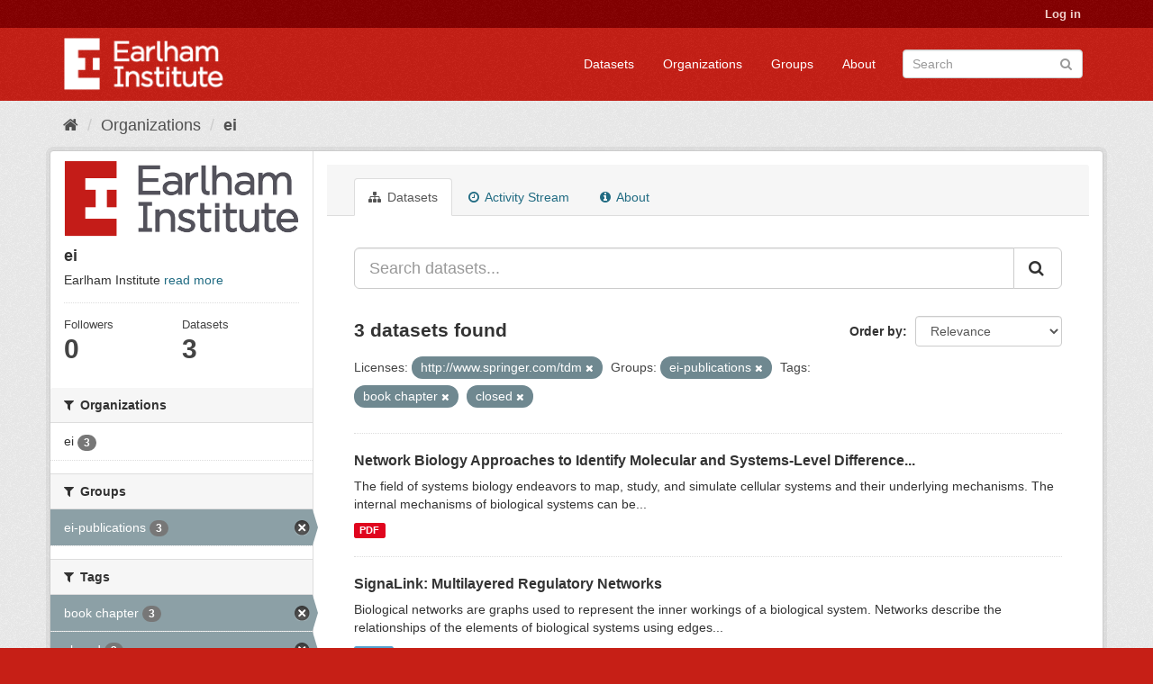

--- FILE ---
content_type: text/html; charset=utf-8
request_url: https://ckan.earlham.ac.uk/organization/ebb54f08-17d4-41b7-bb01-9b95ba884ba4?tags=book+chapter&groups=ei-publications&license_id=http%3A%2F%2Fwww.springer.com%2Ftdm&tags=closed
body_size: 35522
content:
<!DOCTYPE html>
<!--[if IE 9]> <html lang="en" class="ie9"> <![endif]-->
<!--[if gt IE 8]><!--> <html lang="en"> <!--<![endif]-->
  <head>
    <link rel="stylesheet" type="text/css" href="/fanstatic/vendor/:version:2020-11-16T14:51:17.68/select2/select2.css" />
<link rel="stylesheet" type="text/css" href="/fanstatic/css/:version:2020-11-16T14:51:16.50/red.min.css" />
<link rel="stylesheet" type="text/css" href="/fanstatic/vendor/:version:2020-11-16T14:51:17.68/font-awesome/css/font-awesome.min.css" />
<link rel="stylesheet" type="text/css" href="/fanstatic/ckanext-scheming/:version:2022-12-09T15:27:14.13/styles/scheming.css" />

    <meta charset="utf-8" />
      <meta name="generator" content="ckan 2.8.2" />
      <meta name="viewport" content="width=device-width, initial-scale=1.0">
    <title>ei - Organizations - CKAN</title>

    
    
  <link rel="shortcut icon" href="/base/images/ckan.ico" />
    
  <link rel="alternate" type="application/atom+xml" title="CKAN - Datasets in organization: ei" href="feed.organization?id=ei" />
<link rel="alternate" type="application/atom+xml" title="CKAN - Recent Revision History" href="/revision/list?days=1&amp;format=atom" />

  
      
    
  


    
      
      
    <style>
        .masthead {background-color: #C61F16;}

.media-heading{display: none}
.placeholder{}
.img-responsive{display:none}
.media-image{background: url("/base/images/frontpage.jpg");height: 450px}
.account-masthead {background-color: #850001;}
.site-footer {background-color: #C61F16;}
.module-content header p{font-style: oblique;}
.list-unstyled{border: 0}
body{ background-color: #C61F16;}
.account-masthead .account ul li {border-left: none}
      </style>
    
  </head>

  
  <body data-site-root="https://ckan.earlham.ac.uk/" data-locale-root="https://ckan.earlham.ac.uk/" >

    
    <div class="hide"><a href="#content">Skip to content</a></div>
  

  
     
<header class="account-masthead">
  <div class="container">
     
    <nav class="account not-authed">
      <ul class="list-unstyled">
        
        <li><a href="/user/login">Log in</a></li>
         
      </ul>
    </nav>
     
  </div>
</header>

<header class="navbar navbar-static-top masthead">
    
  <div class="container">
    <div class="navbar-right">
      <button data-target="#main-navigation-toggle" data-toggle="collapse" class="navbar-toggle collapsed" type="button">
        <span class="fa fa-bars"></span>
      </button>
    </div>
    <hgroup class="header-image navbar-left">
       
      <a class="logo" href="/"><img src="/uploads/admin/2019-05-07-145552.014527EI-double-whiteout-trans.png" alt="CKAN" title="CKAN" /></a>
       
    </hgroup>

    <div class="collapse navbar-collapse" id="main-navigation-toggle">
      
      <nav class="section navigation">
        <ul class="nav nav-pills">
           <li><a href="/dataset">Datasets</a></li><li><a href="/organization">Organizations</a></li><li><a href="/group">Groups</a></li><li><a href="/about">About</a></li> 
        </ul>
      </nav>
       
      <form class="section site-search simple-input" action="/dataset" method="get">
        <div class="field">
          <label for="field-sitewide-search">Search Datasets</label>
          <input id="field-sitewide-search" type="text" class="form-control" name="q" placeholder="Search" />
          <button class="btn-search" type="submit"><i class="fa fa-search"></i></button>
        </div>
      </form>
      
    </div>
  </div>
</header>

  
    <div role="main">
      <div id="content" class="container">
        
          
            <div class="flash-messages">
              
                
              
            </div>
          

          
            <div class="toolbar">
              
                
                  <ol class="breadcrumb">
                    
<li class="home"><a href="/"><i class="fa fa-home"></i><span> Home</span></a></li>
                    
  <li><a href="/organization">Organizations</a></li>
  <li class="active"><a class=" active" href="/organization/ei">ei</a></li>

                  </ol>
                
              
            </div>
          

          <div class="row wrapper">
            
            
            

            
              <aside class="secondary col-sm-3">
                
                
  




  
  <div class="module module-narrow module-shallow context-info">
    
    <section class="module-content">
      
      
        <div class="image">
          <a href="/organization/ei">
            <img src="https://ckan.earlham.ac.uk/uploads/group/2019-08-01-102542.599908EI-double-large-trans-highquality.png" width="200" alt="ei" />
          </a>
        </div>
      
      
      <h1 class="heading">ei
        
      </h1>
      
      
      
        <p>
          Earlham Institute
          <a href="/organization/about/ei">read more</a>
        </p>
      
      
      
        
        <div class="nums">
          <dl>
            <dt>Followers</dt>
            <dd data-module="followers-counter" data-module-id="ebb54f08-17d4-41b7-bb01-9b95ba884ba4" data-module-num_followers="0"><span>0</span></dd>
          </dl>
          <dl>
            <dt>Datasets</dt>
            <dd><span>3</span></dd>
          </dl>
        </div>
        
        
        <div class="follow_button">
          
        </div>
        
      
      
    </section>
  </div>
  
  
  <div class="filters">
    <div>
      
        

  
  
    
      
      
        <section class="module module-narrow module-shallow">
          
            <h2 class="module-heading">
              <i class="fa fa-filter"></i>
              
              Organizations
            </h2>
          
          
            
            
              <nav>
                <ul class="list-unstyled nav nav-simple nav-facet">
                  
                    
                    
                    
                    
                      <li class="nav-item">
                        <a href="/organization/ebb54f08-17d4-41b7-bb01-9b95ba884ba4?tags=book+chapter&amp;tags=closed&amp;groups=ei-publications&amp;license_id=http%3A%2F%2Fwww.springer.com%2Ftdm&amp;organization=ei" title="">
                          <span class="item-label">ei</span>
                          <span class="hidden separator"> - </span>
                          <span class="item-count badge">3</span>
                        </a>
                      </li>
                  
                </ul>
              </nav>

              <p class="module-footer">
                
                  
                
              </p>
            
            
          
        </section>
      
    
  

      
        

  
  
    
      
      
        <section class="module module-narrow module-shallow">
          
            <h2 class="module-heading">
              <i class="fa fa-filter"></i>
              
              Groups
            </h2>
          
          
            
            
              <nav>
                <ul class="list-unstyled nav nav-simple nav-facet">
                  
                    
                    
                    
                    
                      <li class="nav-item active">
                        <a href="/organization/ebb54f08-17d4-41b7-bb01-9b95ba884ba4?tags=book+chapter&amp;license_id=http%3A%2F%2Fwww.springer.com%2Ftdm&amp;tags=closed" title="">
                          <span class="item-label">ei-publications</span>
                          <span class="hidden separator"> - </span>
                          <span class="item-count badge">3</span>
                        </a>
                      </li>
                  
                </ul>
              </nav>

              <p class="module-footer">
                
                  
                
              </p>
            
            
          
        </section>
      
    
  

      
        

  
  
    
      
      
        <section class="module module-narrow module-shallow">
          
            <h2 class="module-heading">
              <i class="fa fa-filter"></i>
              
              Tags
            </h2>
          
          
            
            
              <nav>
                <ul class="list-unstyled nav nav-simple nav-facet">
                  
                    
                    
                    
                    
                      <li class="nav-item active">
                        <a href="/organization/ebb54f08-17d4-41b7-bb01-9b95ba884ba4?groups=ei-publications&amp;license_id=http%3A%2F%2Fwww.springer.com%2Ftdm&amp;tags=closed" title="">
                          <span class="item-label">book chapter</span>
                          <span class="hidden separator"> - </span>
                          <span class="item-count badge">3</span>
                        </a>
                      </li>
                  
                    
                    
                    
                    
                      <li class="nav-item active">
                        <a href="/organization/ebb54f08-17d4-41b7-bb01-9b95ba884ba4?tags=book+chapter&amp;groups=ei-publications&amp;license_id=http%3A%2F%2Fwww.springer.com%2Ftdm" title="">
                          <span class="item-label">closed</span>
                          <span class="hidden separator"> - </span>
                          <span class="item-count badge">3</span>
                        </a>
                      </li>
                  
                </ul>
              </nav>

              <p class="module-footer">
                
                  
                
              </p>
            
            
          
        </section>
      
    
  

      
        

  
  
    
      
      
        <section class="module module-narrow module-shallow">
          
            <h2 class="module-heading">
              <i class="fa fa-filter"></i>
              
              Formats
            </h2>
          
          
            
            
              <nav>
                <ul class="list-unstyled nav nav-simple nav-facet">
                  
                    
                    
                    
                    
                      <li class="nav-item">
                        <a href="/organization/ebb54f08-17d4-41b7-bb01-9b95ba884ba4?tags=book+chapter&amp;tags=closed&amp;groups=ei-publications&amp;res_format=HTML&amp;license_id=http%3A%2F%2Fwww.springer.com%2Ftdm" title="">
                          <span class="item-label">HTML</span>
                          <span class="hidden separator"> - </span>
                          <span class="item-count badge">1</span>
                        </a>
                      </li>
                  
                    
                    
                    
                    
                      <li class="nav-item">
                        <a href="/organization/ebb54f08-17d4-41b7-bb01-9b95ba884ba4?tags=book+chapter&amp;tags=closed&amp;groups=ei-publications&amp;license_id=http%3A%2F%2Fwww.springer.com%2Ftdm&amp;res_format=PDF" title="">
                          <span class="item-label">PDF</span>
                          <span class="hidden separator"> - </span>
                          <span class="item-count badge">1</span>
                        </a>
                      </li>
                  
                </ul>
              </nav>

              <p class="module-footer">
                
                  
                
              </p>
            
            
          
        </section>
      
    
  

      
        

  
  
    
      
      
        <section class="module module-narrow module-shallow">
          
            <h2 class="module-heading">
              <i class="fa fa-filter"></i>
              
              Licenses
            </h2>
          
          
            
            
              <nav>
                <ul class="list-unstyled nav nav-simple nav-facet">
                  
                    
                    
                    
                    
                      <li class="nav-item active">
                        <a href="/organization/ebb54f08-17d4-41b7-bb01-9b95ba884ba4?tags=book+chapter&amp;groups=ei-publications&amp;tags=closed" title="http://www.springer.com/tdm">
                          <span class="item-label">http://www.springer...</span>
                          <span class="hidden separator"> - </span>
                          <span class="item-count badge">3</span>
                        </a>
                      </li>
                  
                </ul>
              </nav>

              <p class="module-footer">
                
                  
                
              </p>
            
            
          
        </section>
      
    
  

      
    </div>
    <a class="close no-text hide-filters"><i class="fa fa-times-circle"></i><span class="text">close</span></a>
  </div>


              </aside>
            

            
              <div class="primary col-sm-9 col-xs-12">
                
                
                  <article class="module">
                    
                      <header class="module-content page-header">
                        
                        <ul class="nav nav-tabs">
                          
  <li class="active"><a href="/organization/ei"><i class="fa fa-sitemap"></i> Datasets</a></li>
  <li><a href="/organization/activity/ei/0"><i class="fa fa-clock-o"></i> Activity Stream</a></li>
  <li><a href="/organization/about/ei"><i class="fa fa-info-circle"></i> About</a></li>

                        </ul>
                      </header>
                    
                    <div class="module-content">
                      
                      
    
      
      
      







<form id="organization-datasets-search-form" class="search-form" method="get" data-module="select-switch">

  
    <div class="input-group search-input-group">
      <input aria-label="Search datasets..." id="field-giant-search" type="text" class="form-control input-lg" name="q" value="" autocomplete="off" placeholder="Search datasets...">
      
      <span class="input-group-btn">
        <button class="btn btn-default btn-lg" type="submit" value="search">
          <i class="fa fa-search"></i>
        </button>
      </span>
      
    </div>
  

  
    <span>
  
  

  
  
  
  <input type="hidden" name="tags" value="book chapter" />
  
  
  
  
  
  <input type="hidden" name="groups" value="ei-publications" />
  
  
  
  
  
  <input type="hidden" name="license_id" value="http://www.springer.com/tdm" />
  
  
  
  
  
  <input type="hidden" name="tags" value="closed" />
  
  
  
  </span>
  

  
    
      <div class="form-select form-group control-order-by">
        <label for="field-order-by">Order by</label>
        <select id="field-order-by" name="sort" class="form-control">
          
            
              <option value="score desc, metadata_modified desc">Relevance</option>
            
          
            
              <option value="title_string asc">Name Ascending</option>
            
          
            
              <option value="title_string desc">Name Descending</option>
            
          
            
              <option value="metadata_modified desc">Last Modified</option>
            
          
            
              <option value="views_recent desc">Popular</option>
            
          
        </select>
        
        <button class="btn btn-default js-hide" type="submit">Go</button>
        
      </div>
    
  

  
    
      <h2>

  
  
  
  

3 datasets found</h2>
    
  

  
    
      <p class="filter-list">
        
          
          <span class="facet">Licenses:</span>
          
            <span class="filtered pill">http://www.springer.com/tdm
              <a href="/organization/ei?tags=book+chapter&amp;groups=ei-publications&amp;tags=closed" class="remove" title="Remove"><i class="fa fa-times"></i></a>
            </span>
          
        
          
          <span class="facet">Groups:</span>
          
            <span class="filtered pill">ei-publications
              <a href="/organization/ei?tags=book+chapter&amp;license_id=http%3A%2F%2Fwww.springer.com%2Ftdm&amp;tags=closed" class="remove" title="Remove"><i class="fa fa-times"></i></a>
            </span>
          
        
          
          <span class="facet">Tags:</span>
          
            <span class="filtered pill">book chapter
              <a href="/organization/ei?groups=ei-publications&amp;license_id=http%3A%2F%2Fwww.springer.com%2Ftdm&amp;tags=closed" class="remove" title="Remove"><i class="fa fa-times"></i></a>
            </span>
          
            <span class="filtered pill">closed
              <a href="/organization/ei?tags=book+chapter&amp;groups=ei-publications&amp;license_id=http%3A%2F%2Fwww.springer.com%2Ftdm" class="remove" title="Remove"><i class="fa fa-times"></i></a>
            </span>
          
        
      </p>
      <a class="show-filters btn btn-default">Filter Results</a>
    
  

</form>




    
  
    
      

  
    <ul class="dataset-list list-unstyled">
    	
	      
	        






  <li class="dataset-item">
    
      <div class="dataset-content">
        
          <h3 class="dataset-heading">
            
              
            
            
              <a href="/dataset/dd8a6dfc-b429-4d4d-9448-7cba861e6f47">Network Biology Approaches to Identify Molecular and Systems-Level Difference...</a>
            
            
              
              
            
          </h3>
        
        
          
        
        
          
            <div>The field of systems biology endeavors to map, study, and simulate cellular systems and their underlying mechanisms. The internal mechanisms of biological systems can be...</div>
          
        
      </div>
      
        
          
            <ul class="dataset-resources list-unstyled">
              
                
                <li>
                  <a href="/dataset/dd8a6dfc-b429-4d4d-9448-7cba861e6f47" class="label label-default" data-format="pdf">PDF</a>
                </li>
                
              
            </ul>
          
        
      
    
  </li>

	      
	        






  <li class="dataset-item">
    
      <div class="dataset-content">
        
          <h3 class="dataset-heading">
            
              
            
            
              <a href="/dataset/f4bb0000-c3bb-4fc5-88ec-0d729d272fe7">SignaLink: Multilayered Regulatory Networks</a>
            
            
              
              
            
          </h3>
        
        
          
        
        
          
            <div>Biological networks are graphs used to represent the inner workings of a biological system. Networks describe the relationships of the elements of biological systems using edges...</div>
          
        
      </div>
      
        
          
            <ul class="dataset-resources list-unstyled">
              
                
                <li>
                  <a href="/dataset/f4bb0000-c3bb-4fc5-88ec-0d729d272fe7" class="label label-default" data-format="html">HTML</a>
                </li>
                
              
            </ul>
          
        
      
    
  </li>

	      
	        






  <li class="dataset-item">
    
      <div class="dataset-content">
        
          <h3 class="dataset-heading">
            
              
            
            
              <a href="/dataset/16ea4c65-745c-4fed-80d7-b8ceb495fefb">Population Structure of Red Clover Ecotypes Collected from Europe and Asia</a>
            
            
              
              
            
          </h3>
        
        
          
        
        
          
            <div>Red clover (Trifolium pratense L.) is a highly adaptable species, with a wide geographic distribution. At the genetic level, wild ecotypes possess high variability, which...</div>
          
        
      </div>
      
        
      
    
  </li>

	      
	    
    </ul>
  

    
  
  
    
  

                    </div>
                  </article>
                
              </div>
            
          </div>
        
      </div>
    </div>
  
    <footer class="site-footer">
  <div class="container">
    
    <div class="row">
      <div class="col-md-8 footer-links">
        
          <ul class="list-unstyled">
            
              <li><a href="/about">About CKAN</a></li>
            
          </ul>
          <ul class="list-unstyled">
            
              
              <li><a href="http://docs.ckan.org/en/2.8/api/">CKAN API</a></li>
              <li><a href="http://www.ckan.org/">CKAN Association</a></li>
              <li><a href="http://www.opendefinition.org/okd/"><img src="/base/images/od_80x15_blue.png" alt="Open Data"></a></li>
            
          </ul>
        
      </div>
      <div class="col-md-4 attribution">
        
          <p><strong>Powered by</strong> <a class="hide-text ckan-footer-logo" href="http://ckan.org">CKAN</a></p>
        
        
          
<form class="form-inline form-select lang-select" action="/util/redirect" data-module="select-switch" method="POST">
  <label for="field-lang-select">Language</label>
  <select id="field-lang-select" name="url" data-module="autocomplete" data-module-dropdown-class="lang-dropdown" data-module-container-class="lang-container">
    
      <option value="/en/organization/ebb54f08-17d4-41b7-bb01-9b95ba884ba4?tags=book+chapter&amp;groups=ei-publications&amp;license_id=http%3A%2F%2Fwww.springer.com%2Ftdm&amp;tags=closed" selected="selected">
        English
      </option>
    
      <option value="/pt_BR/organization/ebb54f08-17d4-41b7-bb01-9b95ba884ba4?tags=book+chapter&amp;groups=ei-publications&amp;license_id=http%3A%2F%2Fwww.springer.com%2Ftdm&amp;tags=closed" >
        português (Brasil)
      </option>
    
      <option value="/ja/organization/ebb54f08-17d4-41b7-bb01-9b95ba884ba4?tags=book+chapter&amp;groups=ei-publications&amp;license_id=http%3A%2F%2Fwww.springer.com%2Ftdm&amp;tags=closed" >
        日本語
      </option>
    
      <option value="/it/organization/ebb54f08-17d4-41b7-bb01-9b95ba884ba4?tags=book+chapter&amp;groups=ei-publications&amp;license_id=http%3A%2F%2Fwww.springer.com%2Ftdm&amp;tags=closed" >
        italiano
      </option>
    
      <option value="/cs_CZ/organization/ebb54f08-17d4-41b7-bb01-9b95ba884ba4?tags=book+chapter&amp;groups=ei-publications&amp;license_id=http%3A%2F%2Fwww.springer.com%2Ftdm&amp;tags=closed" >
        čeština (Česká republika)
      </option>
    
      <option value="/ca/organization/ebb54f08-17d4-41b7-bb01-9b95ba884ba4?tags=book+chapter&amp;groups=ei-publications&amp;license_id=http%3A%2F%2Fwww.springer.com%2Ftdm&amp;tags=closed" >
        català
      </option>
    
      <option value="/es/organization/ebb54f08-17d4-41b7-bb01-9b95ba884ba4?tags=book+chapter&amp;groups=ei-publications&amp;license_id=http%3A%2F%2Fwww.springer.com%2Ftdm&amp;tags=closed" >
        español
      </option>
    
      <option value="/fr/organization/ebb54f08-17d4-41b7-bb01-9b95ba884ba4?tags=book+chapter&amp;groups=ei-publications&amp;license_id=http%3A%2F%2Fwww.springer.com%2Ftdm&amp;tags=closed" >
        français
      </option>
    
      <option value="/el/organization/ebb54f08-17d4-41b7-bb01-9b95ba884ba4?tags=book+chapter&amp;groups=ei-publications&amp;license_id=http%3A%2F%2Fwww.springer.com%2Ftdm&amp;tags=closed" >
        Ελληνικά
      </option>
    
      <option value="/sv/organization/ebb54f08-17d4-41b7-bb01-9b95ba884ba4?tags=book+chapter&amp;groups=ei-publications&amp;license_id=http%3A%2F%2Fwww.springer.com%2Ftdm&amp;tags=closed" >
        svenska
      </option>
    
      <option value="/sr/organization/ebb54f08-17d4-41b7-bb01-9b95ba884ba4?tags=book+chapter&amp;groups=ei-publications&amp;license_id=http%3A%2F%2Fwww.springer.com%2Ftdm&amp;tags=closed" >
        српски
      </option>
    
      <option value="/no/organization/ebb54f08-17d4-41b7-bb01-9b95ba884ba4?tags=book+chapter&amp;groups=ei-publications&amp;license_id=http%3A%2F%2Fwww.springer.com%2Ftdm&amp;tags=closed" >
        norsk bokmål (Norge)
      </option>
    
      <option value="/sk/organization/ebb54f08-17d4-41b7-bb01-9b95ba884ba4?tags=book+chapter&amp;groups=ei-publications&amp;license_id=http%3A%2F%2Fwww.springer.com%2Ftdm&amp;tags=closed" >
        slovenčina
      </option>
    
      <option value="/fi/organization/ebb54f08-17d4-41b7-bb01-9b95ba884ba4?tags=book+chapter&amp;groups=ei-publications&amp;license_id=http%3A%2F%2Fwww.springer.com%2Ftdm&amp;tags=closed" >
        suomi
      </option>
    
      <option value="/ru/organization/ebb54f08-17d4-41b7-bb01-9b95ba884ba4?tags=book+chapter&amp;groups=ei-publications&amp;license_id=http%3A%2F%2Fwww.springer.com%2Ftdm&amp;tags=closed" >
        русский
      </option>
    
      <option value="/de/organization/ebb54f08-17d4-41b7-bb01-9b95ba884ba4?tags=book+chapter&amp;groups=ei-publications&amp;license_id=http%3A%2F%2Fwww.springer.com%2Ftdm&amp;tags=closed" >
        Deutsch
      </option>
    
      <option value="/pl/organization/ebb54f08-17d4-41b7-bb01-9b95ba884ba4?tags=book+chapter&amp;groups=ei-publications&amp;license_id=http%3A%2F%2Fwww.springer.com%2Ftdm&amp;tags=closed" >
        polski
      </option>
    
      <option value="/nl/organization/ebb54f08-17d4-41b7-bb01-9b95ba884ba4?tags=book+chapter&amp;groups=ei-publications&amp;license_id=http%3A%2F%2Fwww.springer.com%2Ftdm&amp;tags=closed" >
        Nederlands
      </option>
    
      <option value="/bg/organization/ebb54f08-17d4-41b7-bb01-9b95ba884ba4?tags=book+chapter&amp;groups=ei-publications&amp;license_id=http%3A%2F%2Fwww.springer.com%2Ftdm&amp;tags=closed" >
        български
      </option>
    
      <option value="/ko_KR/organization/ebb54f08-17d4-41b7-bb01-9b95ba884ba4?tags=book+chapter&amp;groups=ei-publications&amp;license_id=http%3A%2F%2Fwww.springer.com%2Ftdm&amp;tags=closed" >
        한국어 (대한민국)
      </option>
    
      <option value="/hu/organization/ebb54f08-17d4-41b7-bb01-9b95ba884ba4?tags=book+chapter&amp;groups=ei-publications&amp;license_id=http%3A%2F%2Fwww.springer.com%2Ftdm&amp;tags=closed" >
        magyar
      </option>
    
      <option value="/sl/organization/ebb54f08-17d4-41b7-bb01-9b95ba884ba4?tags=book+chapter&amp;groups=ei-publications&amp;license_id=http%3A%2F%2Fwww.springer.com%2Ftdm&amp;tags=closed" >
        slovenščina
      </option>
    
      <option value="/lv/organization/ebb54f08-17d4-41b7-bb01-9b95ba884ba4?tags=book+chapter&amp;groups=ei-publications&amp;license_id=http%3A%2F%2Fwww.springer.com%2Ftdm&amp;tags=closed" >
        latviešu
      </option>
    
      <option value="/ne/organization/ebb54f08-17d4-41b7-bb01-9b95ba884ba4?tags=book+chapter&amp;groups=ei-publications&amp;license_id=http%3A%2F%2Fwww.springer.com%2Ftdm&amp;tags=closed" >
        नेपाली
      </option>
    
      <option value="/uk_UA/organization/ebb54f08-17d4-41b7-bb01-9b95ba884ba4?tags=book+chapter&amp;groups=ei-publications&amp;license_id=http%3A%2F%2Fwww.springer.com%2Ftdm&amp;tags=closed" >
        українська (Україна)
      </option>
    
      <option value="/km/organization/ebb54f08-17d4-41b7-bb01-9b95ba884ba4?tags=book+chapter&amp;groups=ei-publications&amp;license_id=http%3A%2F%2Fwww.springer.com%2Ftdm&amp;tags=closed" >
        ខ្មែរ
      </option>
    
      <option value="/fa_IR/organization/ebb54f08-17d4-41b7-bb01-9b95ba884ba4?tags=book+chapter&amp;groups=ei-publications&amp;license_id=http%3A%2F%2Fwww.springer.com%2Ftdm&amp;tags=closed" >
        فارسی (ایران)
      </option>
    
      <option value="/sq/organization/ebb54f08-17d4-41b7-bb01-9b95ba884ba4?tags=book+chapter&amp;groups=ei-publications&amp;license_id=http%3A%2F%2Fwww.springer.com%2Ftdm&amp;tags=closed" >
        shqip
      </option>
    
      <option value="/tr/organization/ebb54f08-17d4-41b7-bb01-9b95ba884ba4?tags=book+chapter&amp;groups=ei-publications&amp;license_id=http%3A%2F%2Fwww.springer.com%2Ftdm&amp;tags=closed" >
        Türkçe
      </option>
    
      <option value="/es_AR/organization/ebb54f08-17d4-41b7-bb01-9b95ba884ba4?tags=book+chapter&amp;groups=ei-publications&amp;license_id=http%3A%2F%2Fwww.springer.com%2Ftdm&amp;tags=closed" >
        español (Argentina)
      </option>
    
      <option value="/gl/organization/ebb54f08-17d4-41b7-bb01-9b95ba884ba4?tags=book+chapter&amp;groups=ei-publications&amp;license_id=http%3A%2F%2Fwww.springer.com%2Ftdm&amp;tags=closed" >
        galego
      </option>
    
      <option value="/vi/organization/ebb54f08-17d4-41b7-bb01-9b95ba884ba4?tags=book+chapter&amp;groups=ei-publications&amp;license_id=http%3A%2F%2Fwww.springer.com%2Ftdm&amp;tags=closed" >
        Tiếng Việt
      </option>
    
      <option value="/ar/organization/ebb54f08-17d4-41b7-bb01-9b95ba884ba4?tags=book+chapter&amp;groups=ei-publications&amp;license_id=http%3A%2F%2Fwww.springer.com%2Ftdm&amp;tags=closed" >
        العربية
      </option>
    
      <option value="/id/organization/ebb54f08-17d4-41b7-bb01-9b95ba884ba4?tags=book+chapter&amp;groups=ei-publications&amp;license_id=http%3A%2F%2Fwww.springer.com%2Ftdm&amp;tags=closed" >
        Indonesia
      </option>
    
      <option value="/lt/organization/ebb54f08-17d4-41b7-bb01-9b95ba884ba4?tags=book+chapter&amp;groups=ei-publications&amp;license_id=http%3A%2F%2Fwww.springer.com%2Ftdm&amp;tags=closed" >
        lietuvių
      </option>
    
      <option value="/mk/organization/ebb54f08-17d4-41b7-bb01-9b95ba884ba4?tags=book+chapter&amp;groups=ei-publications&amp;license_id=http%3A%2F%2Fwww.springer.com%2Ftdm&amp;tags=closed" >
        македонски
      </option>
    
      <option value="/en_AU/organization/ebb54f08-17d4-41b7-bb01-9b95ba884ba4?tags=book+chapter&amp;groups=ei-publications&amp;license_id=http%3A%2F%2Fwww.springer.com%2Ftdm&amp;tags=closed" >
        English (Australia)
      </option>
    
      <option value="/th/organization/ebb54f08-17d4-41b7-bb01-9b95ba884ba4?tags=book+chapter&amp;groups=ei-publications&amp;license_id=http%3A%2F%2Fwww.springer.com%2Ftdm&amp;tags=closed" >
        ไทย
      </option>
    
      <option value="/mn_MN/organization/ebb54f08-17d4-41b7-bb01-9b95ba884ba4?tags=book+chapter&amp;groups=ei-publications&amp;license_id=http%3A%2F%2Fwww.springer.com%2Ftdm&amp;tags=closed" >
        монгол (Монгол)
      </option>
    
      <option value="/ro/organization/ebb54f08-17d4-41b7-bb01-9b95ba884ba4?tags=book+chapter&amp;groups=ei-publications&amp;license_id=http%3A%2F%2Fwww.springer.com%2Ftdm&amp;tags=closed" >
        română
      </option>
    
      <option value="/da_DK/organization/ebb54f08-17d4-41b7-bb01-9b95ba884ba4?tags=book+chapter&amp;groups=ei-publications&amp;license_id=http%3A%2F%2Fwww.springer.com%2Ftdm&amp;tags=closed" >
        dansk (Danmark)
      </option>
    
      <option value="/hr/organization/ebb54f08-17d4-41b7-bb01-9b95ba884ba4?tags=book+chapter&amp;groups=ei-publications&amp;license_id=http%3A%2F%2Fwww.springer.com%2Ftdm&amp;tags=closed" >
        hrvatski
      </option>
    
      <option value="/sr_Latn/organization/ebb54f08-17d4-41b7-bb01-9b95ba884ba4?tags=book+chapter&amp;groups=ei-publications&amp;license_id=http%3A%2F%2Fwww.springer.com%2Ftdm&amp;tags=closed" >
        srpski (latinica)
      </option>
    
      <option value="/zh_TW/organization/ebb54f08-17d4-41b7-bb01-9b95ba884ba4?tags=book+chapter&amp;groups=ei-publications&amp;license_id=http%3A%2F%2Fwww.springer.com%2Ftdm&amp;tags=closed" >
        中文 (繁體, 台灣)
      </option>
    
      <option value="/tl/organization/ebb54f08-17d4-41b7-bb01-9b95ba884ba4?tags=book+chapter&amp;groups=ei-publications&amp;license_id=http%3A%2F%2Fwww.springer.com%2Ftdm&amp;tags=closed" >
        Filipino (Pilipinas)
      </option>
    
      <option value="/pt_PT/organization/ebb54f08-17d4-41b7-bb01-9b95ba884ba4?tags=book+chapter&amp;groups=ei-publications&amp;license_id=http%3A%2F%2Fwww.springer.com%2Ftdm&amp;tags=closed" >
        português (Portugal)
      </option>
    
      <option value="/uk/organization/ebb54f08-17d4-41b7-bb01-9b95ba884ba4?tags=book+chapter&amp;groups=ei-publications&amp;license_id=http%3A%2F%2Fwww.springer.com%2Ftdm&amp;tags=closed" >
        українська
      </option>
    
      <option value="/he/organization/ebb54f08-17d4-41b7-bb01-9b95ba884ba4?tags=book+chapter&amp;groups=ei-publications&amp;license_id=http%3A%2F%2Fwww.springer.com%2Ftdm&amp;tags=closed" >
        עברית
      </option>
    
      <option value="/is/organization/ebb54f08-17d4-41b7-bb01-9b95ba884ba4?tags=book+chapter&amp;groups=ei-publications&amp;license_id=http%3A%2F%2Fwww.springer.com%2Ftdm&amp;tags=closed" >
        íslenska
      </option>
    
      <option value="/zh_CN/organization/ebb54f08-17d4-41b7-bb01-9b95ba884ba4?tags=book+chapter&amp;groups=ei-publications&amp;license_id=http%3A%2F%2Fwww.springer.com%2Ftdm&amp;tags=closed" >
        中文 (简体, 中国)
      </option>
    
  </select>
  <button class="btn btn-default js-hide" type="submit">Go</button>
</form>
        
      </div>
    </div>
    
  </div>

  
    
  
</footer>
  
    
    
    
      
    
  
    

      
  <script>document.getElementsByTagName('html')[0].className += ' js';</script>
<script type="text/javascript" src="/fanstatic/vendor/:version:2020-11-16T14:51:17.68/jquery.min.js"></script>
<script type="text/javascript" src="/fanstatic/vendor/:version:2020-11-16T14:51:17.68/:bundle:bootstrap/js/bootstrap.min.js;jed.min.js;moment-with-locales.js;select2/select2.min.js"></script>
<script type="text/javascript" src="/fanstatic/base/:version:2020-11-16T14:51:16.99/:bundle:plugins/jquery.inherit.min.js;plugins/jquery.proxy-all.min.js;plugins/jquery.url-helpers.min.js;plugins/jquery.date-helpers.min.js;plugins/jquery.slug.min.js;plugins/jquery.slug-preview.min.js;plugins/jquery.truncator.min.js;plugins/jquery.masonry.min.js;plugins/jquery.form-warning.min.js;plugins/jquery.images-loaded.min.js;sandbox.min.js;module.min.js;pubsub.min.js;client.min.js;notify.min.js;i18n.min.js;main.min.js;modules/select-switch.min.js;modules/slug-preview.min.js;modules/basic-form.min.js;modules/confirm-action.min.js;modules/api-info.min.js;modules/autocomplete.min.js;modules/custom-fields.min.js;modules/data-viewer.min.js;modules/table-selectable-rows.min.js;modules/resource-form.min.js;modules/resource-upload-field.min.js;modules/resource-reorder.min.js;modules/resource-view-reorder.min.js;modules/follow.min.js;modules/activity-stream.min.js;modules/dashboard.min.js;modules/resource-view-embed.min.js;view-filters.min.js;modules/resource-view-filters-form.min.js;modules/resource-view-filters.min.js;modules/table-toggle-more.min.js;modules/dataset-visibility.min.js;modules/media-grid.min.js;modules/image-upload.min.js;modules/followers-counter.min.js"></script>
<script type="text/javascript" src="/fanstatic/base/:version:2020-11-16T14:51:16.99/tracking.min.js"></script></body>
</html>